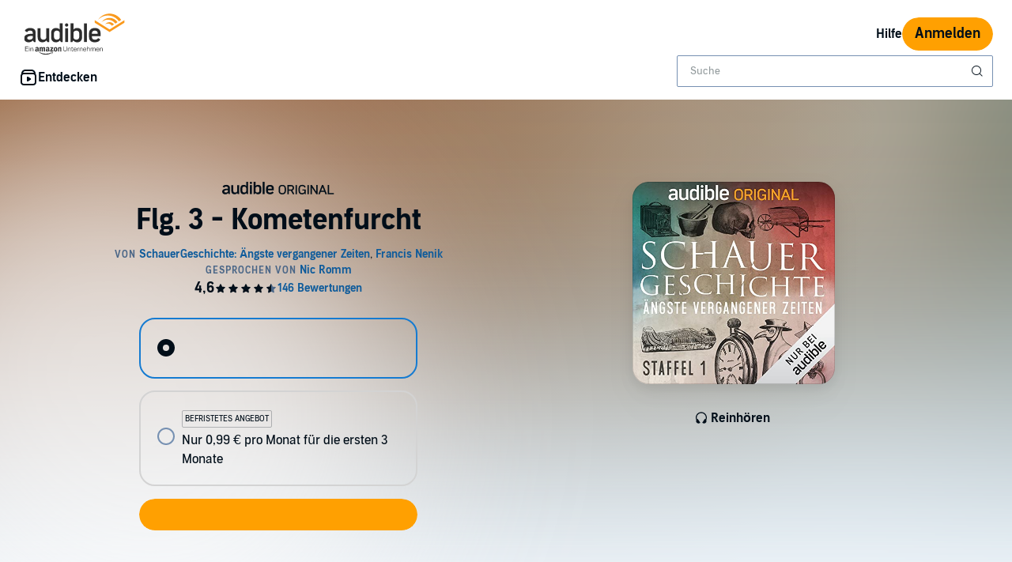

--- FILE ---
content_type: image/svg+xml
request_url: https://d2jpk0qucvwmsj.cloudfront.net/mosaic-versions/073e90d3-2546-43cb-bb35-4695be1dd712/www/assets/svg/logo-audible-original.svg
body_size: 2069
content:
<svg xmlns="http://www.w3.org/2000/svg" width="142" height="16" viewBox="0 0 142 16" fill="none">
<path d="M101.375 11.1135H104.033C104.033 11.3237 104.033 11.7023 104.033 11.7123V11.8121C104.025 12.1756 103.926 13.0887 103.18 13.719C102.983 13.8763 102.769 14.0056 102.549 14.1016L102.461 14.1362C102.387 14.1661 102.31 14.1901 102.234 14.2136C102.007 14.2803 101.759 14.3261 101.498 14.3499L101.432 14.355L101.424 14.3557C101.35 14.3617 101.276 14.3677 101.2 14.3677C99.4418 14.3677 98.35 13.3537 98.35 11.7209V7.96545C98.35 6.36886 99.4402 5.41556 101.266 5.41556C101.987 5.41556 102.627 5.60228 103.118 5.95467L103.154 5.9795L103.159 5.98306L103.17 5.99191L103.173 5.99407C103.281 6.07691 103.383 6.17108 103.479 6.27712C103.681 6.48678 103.963 6.82973 104.16 7.2736L104.222 7.41014L105.616 6.6816L105.584 6.57474C105.079 4.89182 103.437 3.8465 101.3 3.8465C98.371 3.8465 96.6227 5.42257 96.6227 8.06258V11.7209C96.6227 14.3216 98.345 15.937 101.117 15.937C102.493 15.937 103.579 15.4413 104.349 14.4627L104.698 15.6942H105.76V9.64136H101.375V11.1135Z" fill="#141414"/>
<path fill-rule="evenodd" clip-rule="evenodd" d="M71.42 8.07145C71.42 5.48082 73.1866 3.87128 76.0304 3.87128C78.8741 3.87128 80.6407 5.48082 80.6407 8.07145V11.7622C80.6407 14.3528 78.8741 15.9621 76.0304 15.9621C73.1866 15.9621 71.42 14.3528 71.42 11.7622V8.07145ZM76.0303 5.44088C74.2518 5.44088 73.1469 6.42414 73.1469 8.00669V11.8267C73.1469 13.4095 74.2518 14.3927 76.0303 14.3927C77.8088 14.3927 78.9134 13.4095 78.9134 11.8267V8.00669C78.9134 6.42414 77.8088 5.44088 76.0303 5.44088Z" fill="#141414"/>
<path fill-rule="evenodd" clip-rule="evenodd" d="M90.9241 7.66678C90.9241 5.44258 89.6107 4.11421 87.4103 4.11421H82.4011V15.7193H84.1284V11.2355H86.8791L89.4544 15.7193H91.1069V15.0768L88.7606 10.9943C90.1968 10.4574 90.9241 9.33892 90.9241 7.66678ZM89.1638 7.66676C89.1638 9.00646 88.4714 9.71476 87.1612 9.71476H84.1283V5.63521H87.1612C88.4899 5.63521 89.1638 6.31842 89.1638 7.66676Z" fill="#141414"/>
<path d="M92.8536 15.7194H94.5809V4.1143H92.8536V15.7194Z" fill="#141414"/>
<path d="M107.892 15.7194H109.62V4.1143H107.892V15.7194Z" fill="#141414"/>
<path fill-rule="evenodd" clip-rule="evenodd" d="M121.86 15.0629L126.232 4.11431H127.87L132.268 15.1128V15.7194H130.601L129.438 12.7084H124.614L123.417 15.7194H121.851L121.86 15.0629ZM125.154 11.2365H128.882L127.026 6.51148L125.154 11.2365Z" fill="#141414"/>
<path d="M135.26 14.1986V4.11431H133.533V15.7194H141.209V14.1986H135.26Z" fill="#141414"/>
<path d="M113.403 4.11421L118.968 12.5108V4.11421H120.695V15.7193H119.148L113.584 7.3384V15.7193H111.856V4.11421H113.403Z" fill="#141414"/>
<path d="M37.7492 1.37526C37.7492 2.13483 37.1169 2.75085 36.3372 2.75085C35.5575 2.75085 34.9252 2.13483 34.9252 1.37526C34.9252 0.61569 35.5575 -6.10352e-05 36.3372 -6.10352e-05C37.1169 -6.10352e-05 37.7492 0.61569 37.7492 1.37526Z" fill="#141414"/>
<path fill-rule="evenodd" clip-rule="evenodd" d="M39.7346 15.5519V0.0534541H42.1585V5.24146C42.7088 4.56015 43.7885 3.8567 45.3751 3.8567C47.6662 3.8567 49.5167 5.17563 49.5167 8.05552V11.6167C49.5167 14.4966 47.6444 15.8158 45.4631 15.8158C43.8326 15.8158 42.7088 15.0684 42.048 14.2767L41.1447 15.5519H39.7346ZM42.1589 11.3499C42.1204 12.8963 43.2316 13.6175 44.7656 13.6175C45.9336 13.6175 47.0936 12.804 47.0936 11.4408V8.2312C47.0936 6.86829 45.9336 6.05503 44.7877 6.05503C43.1571 6.05503 42.1586 6.96975 42.1586 8.21717L42.1589 11.3499Z" fill="#141414"/>
<path d="M11.5416 4.12875V11.4929C11.5416 14.263 13.189 15.814 15.5581 15.814C17.2058 15.814 18.3115 15.0763 18.9885 14.2849L19.936 15.5601H21.3805V4.12875H18.8982V11.9301C18.8982 12.5464 18.2833 13.6254 16.4042 13.6254C15.5223 13.6254 14.0239 13.1697 14.0239 11.4034V4.12875H11.5416Z" fill="#141414"/>
<path fill-rule="evenodd" clip-rule="evenodd" d="M30.4502 0.0615162V5.24953C29.8996 4.56821 28.8202 3.86476 27.2337 3.86476C24.9422 3.86476 23.0917 5.18396 23.0917 8.06358V11.6248C23.0917 14.5047 24.9644 15.8239 27.1456 15.8239C28.7762 15.8239 29.8996 15.0764 30.5608 14.2848L31.464 15.56H32.8738V0.0615162H30.4502ZM25.515 11.4489V8.23953C25.515 6.87662 26.6753 6.06309 27.8209 6.06309C29.4517 6.06309 30.4503 6.97781 30.4503 8.22523V11.3579C30.489 12.9046 29.3772 13.6256 27.843 13.6256C26.6753 13.6256 25.515 12.8121 25.515 11.4489Z" fill="#141414"/>
<path d="M53.684 15.5603H51.2014V0.0617831H53.684V15.5603Z" fill="#141414"/>
<path d="M35.0962 15.56H37.5782V4.12868H35.0962V15.56Z" fill="#141414"/>
<path fill-rule="evenodd" clip-rule="evenodd" d="M60.5138 13.6254C58.8215 13.6254 57.9866 12.7679 57.9866 11.5809V10.6357H65.343V8.06343C65.343 5.42558 63.4473 3.86462 60.5138 3.86462C57.4676 3.86462 55.5043 5.51354 55.5043 8.10742V11.6249C55.5043 14.2628 57.4676 15.8237 60.5138 15.8237C62.7975 15.8237 64.4356 14.9282 65.1222 13.3974L63.3213 12.3138C62.6812 13.1897 61.7937 13.6254 60.5138 13.6254ZM57.9867 8.06345C57.9867 6.87647 58.8215 6.06293 60.4233 6.06293C62.0256 6.06293 62.8607 6.87647 62.8607 8.06345V8.78902H57.9867V8.06345Z" fill="#141414"/>
<path fill-rule="evenodd" clip-rule="evenodd" d="M0.570026 6.23327C1.17661 4.81045 2.7385 3.8647 5.14629 3.8647C8.30553 3.8647 9.84 5.4915 9.84 7.73406V15.5599H8.39555L7.448 14.285C6.77106 15.0764 5.52991 15.8238 3.86 15.8238C1.73888 15.8238 0 14.7027 0 12.4601C0 9.28693 3.7589 8.78423 5.27675 8.78423L7.35798 8.78127V7.88786C7.35798 6.76645 6.65805 6.063 5.14629 6.063C4.09377 6.063 3.31961 6.15286 2.50944 7.40945L0.570026 6.23327ZM7.35361 11.9407C7.35502 11.9266 7.3564 11.9129 7.35788 11.8994V10.4742H6.28929C4.88804 10.5281 2.60489 10.8258 2.60489 12.1965C2.60489 13.1638 3.46215 13.6255 4.63599 13.6255C5.7597 13.6255 6.70531 13.1247 7.08394 12.6007C7.31555 12.3193 7.3367 12.1089 7.35361 11.9407Z" fill="#141414"/>
</svg>